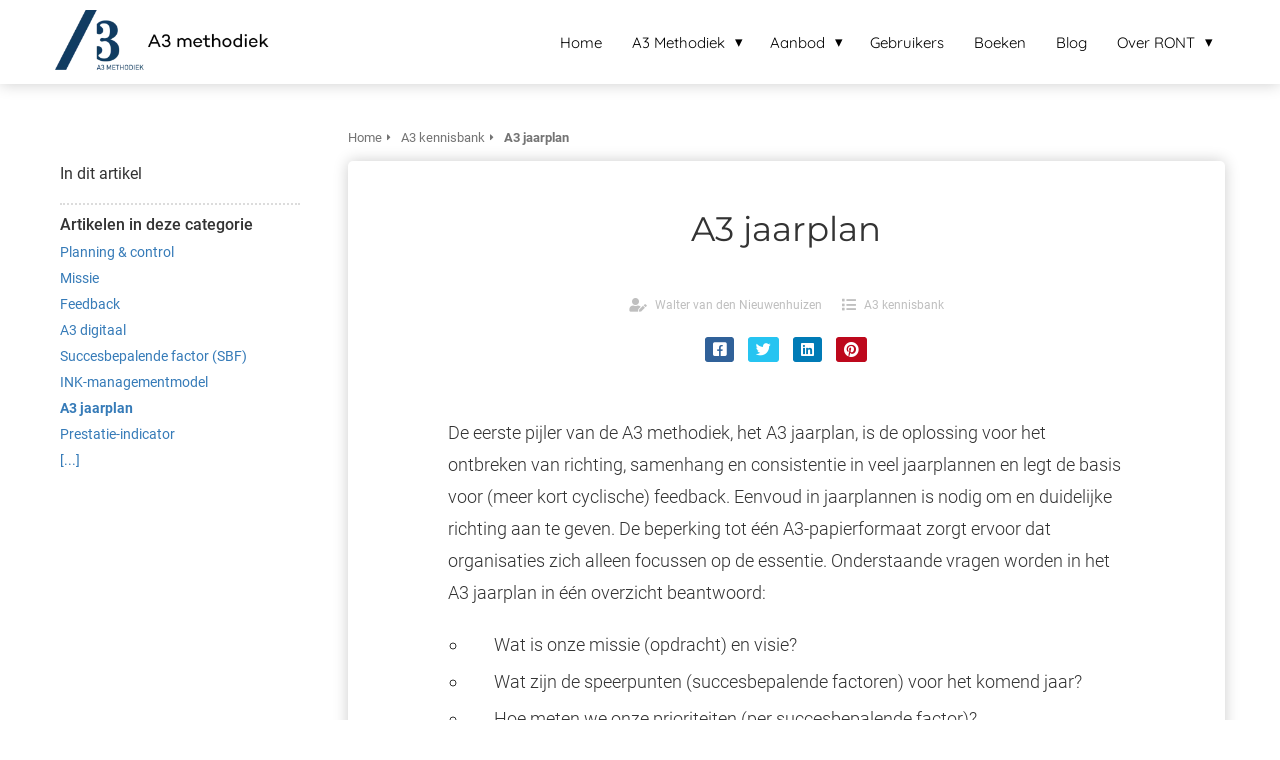

--- FILE ---
content_type: text/html
request_url: https://a3plan.nl/a3-kennisbank/a3-jaarplan-2/
body_size: 9151
content:
<!DOCTYPE html><html
lang="nl" prefix="og: https://ogp.me/ns#"><head><meta
http-equiv="Content-Type" content="text/html; charset=utf-8" /><meta
name="viewport" content="width=device-width, initial-scale=1"><meta
property="og:locale" content="nl_NL"><link
rel="preload" fetchpriority="high" as="image" href="https://media-01.imu.nl/storage/a3plan.nl/3020/a3-logo-header-350x98.png" imagesrcset=""><link
rel="preconnect" href="https://cdnjs.cloudflare.com"><link
rel="preconnect" href="https://app.phoenixsite.nl"><link
rel="preconnect" href="https://media-01.imu.nl"><link
rel="icon" href="https://media-01.imu.nl/wp-content/uploads?url=a3plan.nl/favicon.ico" type="image/x-icon" /><style>body,html{max-width:100%;display:none;font-family:"Roboto"}#wrapper{min-height:100%}.pricing-stars
p{font-family:FontAwesome}.editing-mode-message{display:none !important}</style><script>window.phx_track = window.phx_track || function() { (window.phx_track.q = window.phx_track.q || []).push(arguments) }</script><script>window.pages_url = "https://app.phoenixsite.nl/";</script><script async src="[data-uri]" data-type="statistical"></script><script async src="[data-uri]" data-type="marketing"></script><meta
name="google-site-verification" content="v96vfbS0Z_wKmgp4WpNjzV-h9ErR9JE0UTK_pkQ8J04" /><title>A3 jaarplan</title><meta
name="description" content="De eerste pijler van de A3 methodiek, het A3 jaarplan, is de oplossing voor het ontbreken van richting, samenhang en consistentie in veel jaarplannen en legt de basis voor (meer kort cyclische) feedback. Eenvoud in.."/><meta
name="robots" content="index, follow"/><link
rel="dns-prefetch" href="//cdn.phoenixsite.nl" /><link><link
rel="dns-prefetch" href="//app.phoenixsite.nl" /><link><link
rel="canonical" href="https://a3plan.nl/a3-kennisbank/a3-jaarplan-2/"><meta
property="og:type" content="article"/><meta
name="twitter:card" content="summary" /><meta
property="og:title" content="A3 jaarplan"/><meta
property="og:description" content=""/><meta
property="og:image" content="0"/><meta
property="og:url" content="https://a3plan.nl/a3-kennisbank/a3-jaarplan-2/"/><script type="application/ld+json">{
          "@context": "https://schema.org",
          "@type": "Article",
          "mainEntityOfPage": {
            "@type": "WebPage",
            "@id": "https://a3plan.nl/a3-kennisbank/a3-jaarplan-2/"
          },
          "headline": "A3 jaarplan",
          "image": [
            "0"
           ],
                "datePublished": "2017-06-26 07:40:44",
                "dateModified": "2023-03-29 16:28:28",
          "author": {
            "@type": "Person",
            "name": "Walter van den Nieuwenhuizen"
          },
           "publisher": {
            "@type": "Organization",
            "name": "RONT Management Consultants",
            "logo": {
              "@type": "ImageObject",
              "url": "https://media-01.imu.nl/storage/a3plan.nl/3020/a3-logo-header-350x98.png"
            }
          },
          "description": ""
        }</script><script>window.active_data_resources_comments = {"app_domain":"https:\/\/app.phoenixsite.nl","privacy_policy_url":"https:\/\/a3plan.nl\/","website_lang":"nl_NL","translations":{"publish_comment":"Reactie plaatsen","your_comment":"Jouw reactie...","characters_used":"karakters gebruikt","name":"Naam","email":"E-mail","email_wont_be_published":"Je e-mailadres zal nooit worden gedeeld of gepubliceerd"},"article":{"id":166936,"domain":"a3plan.nl","comments_manually_approve":0,"comments_allow_anonymous":0}}</script><script type="application/javascript">window.addEventListener("load", function () {
                    let buttons = document.getElementsByClassName("leave-comment-btn");
                    let commentScriptLoaded = false;
                    
                    function addCommentScript(entries) {
                      if (!entries[0].isIntersecting) return;
                      if (commentScriptLoaded) return;
                      commentScriptLoaded = true;
                      let headID = document.getElementsByTagName("head")[0];
                      let newScript = document.createElement("script");
                      newScript.type = "text/javascript";
                      newScript.src = "https://app.phoenixsite.nl/js/comments.js?v=20251216193724";
                      headID.appendChild(newScript);
                    }
                    
                    let options = {
                      rootMargin: "0px",
                      threshold: 0.1
                    }
                    
                    let observer = new IntersectionObserver((entries) => addCommentScript(entries), options);
    
                    for (let i = 0; i < buttons.length; i++) {
                      observer.observe(buttons[i])
                    }
                });</script> <script>var base_pages_api_url = "https://app.phoenixsite.nl/";</script> <script>let url_string = window.location.href;
  let url = new URL(url_string);
  let order_value = url.searchParams.get("order_value");
  let order_name = url.searchParams.get("product_name");
  let order_sku = url.searchParams.get("sku");
  let order_number = url.searchParams.get("nr");
  let order_quantity = url.searchParams.get("quantity");

  if(!!order_value && !!order_name && !!order_sku && !!order_number && !!order_quantity) {
    window.dataLayer = window.dataLayer || [];
    dataLayer.push({
      "event": "purchase",
      "transactionId": order_number,
      "transactionTotal": order_value,
      "transactionProducts": [{
        "sku": order_sku,
        "name": order_name,
        "price": order_value,
        "quantity":order_quantity
      }] });
  }</script> <script defer src="https://cdnjs.cloudflare.com/ajax/libs/jquery/3.6.0/jquery.min.js"></script> <script defer src="https://cdn.phoenixsite.nl/pageomatic/assets/js/client/parameter-vars.js?v=20251216193724"></script> <script defer src="https://cdn.phoenixsite.nl/pageomatic/assets/js/client/img-popup-box.js?v=20251216193724"></script> <script defer src="https://cdn.phoenixsite.nl/pageomatic/assets/js/client/video-popup-box.js?v=20251216193724"></script> <script defer src="https://cdn.phoenixsite.nl/pageomatic/assets/js/client/portfolio-popup-box.js?v=20251216193724"></script> <script defer src="https://cdn.phoenixsite.nl/pageomatic/assets/js/client/menu-scroll.js?v=20251216193724"></script> <script defer src="https://cdn.phoenixsite.nl/pageomatic/assets/js/client/anchor-scroll-script.js?x=2&v=20251216193724"></script> <script defer src="https://cdn.phoenixsite.nl/pageomatic/assets/js/client/box-slider-script.js?v=20251216193724"></script> <script defer src="https://cdn.phoenixsite.nl/pageomatic/assets/js/client/common-scripts-ps.js?v=20251216193724"></script> <script defer src="https://cdn.phoenixsite.nl/pageomatic/assets/js/client/two-step-optin-trigger.js?v=20251216193724"></script> <script defer type='text/javascript' src="https://cdn.phoenixsite.nl/pageomatic/assets/js/client/phx-admin-menu.js?v=20251216193724"></script> <script defer type='text/javascript' src="https://cdn.phoenixsite.nl/pageomatic/assets/js/client/fake-scroll.js"></script> <script defer src="https://cdn.phoenixsite.nl/pageomatic/assets/js/client/blogpost-scripts.js?v=20251216193724"></script> <script defer src="https://cdn.phoenixsite.nl/pageomatic/assets/js/client/optin-forms.js?v=20251216193724"></script> <script async
            defer
            src="https://sc.imu.nl/js/phx-analytics.js?v=20251216193724"
            data-w-id="1830"
            data-p-t="content_canon_article_template"
    ></script> <link
rel="stylesheet" type="text/css" href="https://cdn.phoenixsite.nl/pageomatic/assets/css/releases/ross-specter-theme-general.css?v=20251216193724"><link
rel="stylesheet" type="text/css" href="https://cdn.phoenixsite.nl/pageomatic/assets/css/pages-phoenix-footers.css?v=20251216193724"><link
rel="stylesheet" type="text/css" href="https://cdn.phoenixsite.nl/pageomatic/assets/css/master-style.css?v=20251216193724"><link
rel="stylesheet" type="text/css" href="https://cdn.phoenixsite.nl/pageomatic/assets/css/releases/phx-admin-menu.css?v=20251216193724"><link
rel="stylesheet" type="text/css" href="https://app.phoenixsite.nl/api/v1.0/assets/custom.css?domain=a3plan.nl&website_design_id=5096&v=20251216193724-1498489878"><link
rel="preload" href="https://cdnjs.cloudflare.com/ajax/libs/font-awesome/5.15.4/css/all.min.css" as="style" onload="this.onload=null;this.rel='stylesheet'"><link
rel="preload" href="https://cdn.phoenixsite.nl/pageomatic/assets/css/font-styles/poppins.css" as="style" onload="this.onload=null;this.rel='stylesheet'"><link
rel="preload" href="https://cdn.phoenixsite.nl/pageomatic/assets/css/font-styles/didact-gothic.css" as="style" onload="this.onload=null;this.rel='stylesheet'"><link
rel="preload" href="https://cdn.phoenixsite.nl/pageomatic/assets/css/font-styles/quicksand.css" as="style" onload="this.onload=null;this.rel='stylesheet'"><link
rel="preload" href="https://cdn.phoenixsite.nl/pageomatic/assets/css/font-styles/raleway.css" as="style" onload="this.onload=null;this.rel='stylesheet'"><link
rel="preload" href="https://cdn.phoenixsite.nl/pageomatic/assets/css/font-styles/montserrat.css" as="style" onload="this.onload=null;this.rel='stylesheet'"><link
rel="preload" href="https://cdn.phoenixsite.nl/pageomatic/assets/css/font-styles/open-sans.css" as="style" onload="this.onload=null;this.rel='stylesheet'"><link
rel="preload" href="https://cdn.phoenixsite.nl/pageomatic/assets/css/font-styles/roboto.css" as="style" onload="this.onload=null;this.rel='stylesheet'"><noscript><link
rel="stylesheet" href="https://cdnjs.cloudflare.com/ajax/libs/font-awesome/5.15.4/css/all.min.css"><link
rel="stylesheet" href="https://cdn.phoenixsite.nl/pageomatic/assets/css/font-styles/poppins.css"><link
rel="stylesheet" href="https://cdn.phoenixsite.nl/pageomatic/assets/css/font-styles/didact-gothic.css"><link
rel="stylesheet" href="https://cdn.phoenixsite.nl/pageomatic/assets/css/font-styles/quicksand.css"><link
rel="stylesheet" href="https://cdn.phoenixsite.nl/pageomatic/assets/css/font-styles/raleway.css"><link
rel="stylesheet" href="https://cdn.phoenixsite.nl/pageomatic/assets/css/font-styles/montserrat.css"><link
rel="stylesheet" href="https://cdn.phoenixsite.nl/pageomatic/assets/css/font-styles/open-sans.css"><link
rel="stylesheet" href="https://cdn.phoenixsite.nl/pageomatic/assets/css/font-styles/roboto.css"></noscript><script>window.phxsite = {"app_domain":"https:\/\/app.phoenixsite.nl","pages_version":2.1};</script> </head><body><div
id="wrapper"> <script type="application/ld+json">{
                    "@context": "https://schema.org",
                    "@type": "Organization",

                    "@id": " https://a3plan.nl ",
                    "name" : " RONT Management Consultants ",
                    "url": " https://a3plan.nl ",
                    "email": " info@rontmanagementconsultants.nl ",
                    "telephone": " +31 6 5159 1898 ",
                    "address": {
                        "@type": "PostalAddress",
                        "streetAddress": " Boogschutterstraat 52 ",
                        "addressLocality": " Apeldoorn ",
                        "postalCode": " 7324 BA ",
                        "addressCountry": "NL"
                    },
                    "logo": "https://media-01.imu.nl/storage/a3plan.nl/3020/a3-logo-header-350x98.png", "sameAs" :
                    [
                        "https://twitter.com/ront_mc", "https://www.youtube.com/channel/UCZ1LnP1BcQouF9DMTYA5NWg", "https://www.linkedin.com/organization/5247120/"
                    ]
                }</script><div
id="fb-root"></div><script>window.pages_url = "https://app.phoenixsite.nl/";</script><div><div
class="header-client-styling"><div
class="basic-header-styling small-size-header"><div
class="desktop-header fixed"><div
style="background-color: #ffffff; color: #000000" class="preview-header-item small-size-header"><div
class="header-item-placement normal-width-header">
<a
href="https://a3plan.nl/" class="logo-link"><div
class="desktop-logo">
<img
src="https://media-01.imu.nl/storage/a3plan.nl/3020/a3-logo-header-350x98.png" alt="" title="" srcset="" width="" height=""></div>
</a><div
class="menu-bar"><div
class="menu-list menu-margin" style="color: #000000">
<a
href="https://a3plan.nl/" class="menu-link-styling" ><div
class="menu-item menu-item-background    background-effect">
Home</div>
</a></div><div
class="menu-list menu-margin" style="color: #000000"><div
class="menu-link-styling"><div
class="menu-item menu-item-background    sub-menu-triangle background-effect">
A3 Methodiek</div></div><div
class="sub-menu-container">
<a
href="https://a3plan.nl/a3gesprek/" ><div
class="sub-menu-item menu-item-background"><div>
A3 gesprek</div></div>
</a>
<a
href="https://a3plan.nl/a3-digitaal/" ><div
class="sub-menu-item menu-item-background"><div>
A3 digitaal</div></div>
</a></div></div><div
class="menu-list menu-margin" style="color: #000000"><div
class="menu-link-styling"><div
class="menu-item menu-item-background    sub-menu-triangle background-effect">
Aanbod</div></div><div
class="sub-menu-container">
<a
href="https://a3plan.nl/implementatie/" ><div
class="sub-menu-item menu-item-background"><div>
Implementatie</div></div>
</a>
<a
href="https://a3plan.nl/trainingen/" ><div
class="sub-menu-item menu-item-background"><div>
Trainingen</div></div>
</a></div></div><div
class="menu-list menu-margin" style="color: #000000">
<a
href="https://a3plan.nl/gebruikers/" class="menu-link-styling" ><div
class="menu-item menu-item-background    background-effect">
Gebruikers</div>
</a></div><div
class="menu-list menu-margin" style="color: #000000">
<a
href="https://a3plan.nl/boeken/" class="menu-link-styling" ><div
class="menu-item menu-item-background    background-effect">
Boeken</div>
</a></div><div
class="menu-list menu-margin" style="color: #000000">
<a
href="https://a3plan.nl/blogposts/" class="menu-link-styling" ><div
class="menu-item menu-item-background    background-effect">
Blog</div>
</a></div><div
class="menu-list menu-margin" style="color: #000000"><div
class="menu-link-styling"><div
class="menu-item menu-item-background    sub-menu-triangle background-effect">
Over RONT</div></div><div
class="sub-menu-container">
<a
href="https://a3plan.nl/wie-zijn-wij/" ><div
class="sub-menu-item menu-item-background"><div>
Wie zijn wij?</div></div>
</a>
<a
href="https://a3plan.nl/privacy/" ><div
class="sub-menu-item menu-item-background"><div>
Privacy statement</div></div>
</a>
<a
href="https://a3plan.nl/klachten/" ><div
class="sub-menu-item menu-item-background"><div>
Klachtenprocedure</div></div>
</a></div></div></div></div></div></div></div><div
class="mobile-header top-mobile-template"><div
style="background-color: #ffffff; color: #000000" class="mobile-header-bar">
<a
href="https://a3plan.nl/"><div
class="mobile-logo">
<img
src="https://media-01.imu.nl/storage/a3plan.nl/3020/a3-logo-header-350x98.png" alt="" title="" srcset="" width="" height=""></div>
</a><div
class="mobile-header-menu-bar"><div
class="burger-menu-icon">
<i
class="fa fa-bars"></i></div></div></div><div
class="mobile-menu-item-container" style="background-color: #ffffff">
<a
href="https://a3plan.nl/"><div
class="mobile-menu-nav-item " style="color: #000000">
Home</div>
</a><div
class="mobile-menu-nav-item has-sub-menu" style="color: #000000"><div
class="top-level-name ">
A3 Methodiek</div><div
class="mobile-sub-menu-wrapper">
<a
href="https://a3plan.nl/a3gesprek/"><div
class="mobile-submenu-nav-item" style="color: #000000"><div>
A3 gesprek</div></div>
</a></div><div
class="mobile-sub-menu-wrapper">
<a
href="https://a3plan.nl/a3-digitaal/"><div
class="mobile-submenu-nav-item" style="color: #000000"><div>
A3 digitaal</div></div>
</a></div></div><div
class="mobile-menu-nav-item has-sub-menu" style="color: #000000"><div
class="top-level-name ">
Aanbod</div><div
class="mobile-sub-menu-wrapper">
<a
href="https://a3plan.nl/implementatie/"><div
class="mobile-submenu-nav-item" style="color: #000000"><div>
Implementatie</div></div>
</a></div><div
class="mobile-sub-menu-wrapper">
<a
href="https://a3plan.nl/trainingen/"><div
class="mobile-submenu-nav-item" style="color: #000000"><div>
Trainingen</div></div>
</a></div></div>
<a
href="https://a3plan.nl/gebruikers/"><div
class="mobile-menu-nav-item " style="color: #000000">
Gebruikers</div>
</a>
<a
href="https://a3plan.nl/boeken/"><div
class="mobile-menu-nav-item " style="color: #000000">
Boeken</div>
</a>
<a
href="https://a3plan.nl/blogposts/"><div
class="mobile-menu-nav-item " style="color: #000000">
Blog</div>
</a><div
class="mobile-menu-nav-item has-sub-menu" style="color: #000000"><div
class="top-level-name ">
Over RONT</div><div
class="mobile-sub-menu-wrapper">
<a
href="https://a3plan.nl/wie-zijn-wij/"><div
class="mobile-submenu-nav-item" style="color: #000000"><div>
Wie zijn wij?</div></div>
</a></div><div
class="mobile-sub-menu-wrapper">
<a
href="https://a3plan.nl/privacy/"><div
class="mobile-submenu-nav-item" style="color: #000000"><div>
Privacy statement</div></div>
</a></div><div
class="mobile-sub-menu-wrapper">
<a
href="https://a3plan.nl/klachten/"><div
class="mobile-submenu-nav-item" style="color: #000000"><div>
Klachtenprocedure</div></div>
</a></div></div><div
class="mobile-bottom-flex"></div></div></div></div></div><div
class="two-step-optin-wrapper ross-specter-theme"><div
class="two-step-popup primary-c-bg-gradient two-step-close"></div></div><div
id="loadbalancer_valid_cache" style="display:none"></div><div
class="odd-even-row  all-devices  ross-specter-theme"><div
class="row-nest-one" data-rowuuid="9518eb78-f3d8-42e6-8416-17b51f70aa88" id="1" data-element="basic-content-canon"><div
class="row-nest-two" id="content_row_44748978"><div
class="row-nest-three row-bg-gray     " style="color: #333333; background-color: ; background-image: ; "><div
class="full-row no-padding-top higher-z-index white-background ross-specter-theme ross-specter-theme-content" ><div
class="full-row-center"><div
class="content-canon-template-wrapper basic-content-canon"><div
class="content-canon-left-sidebar-wrapper"><div
class="content-canon-sidebar"><div
class="sidebar-sticky"><div
class="search-wrapper">
<input
class="search-icon" placeholder="Zoeken in artikelen..."></div><div
class="cc-index-wrapper"><div
class="cc-index-title">
In dit artikel</div><div
class="mobile-index">
Inhoudsopgave</div><div
class="paragraph-style"><div
class="article-index-wrapper"><ul></ul></div></div></div><div
class="content-canon-related-articles"><div
class="sidebar-title">
Artikelen in deze categorie</div><div
class="article-block active"><div
class="article-content">
<a
href="https://a3plan.nl/a3-kennisbank/planning-control/"><div
class="sub-article-block"><div
class="sub-article-content"><div
class="sub-article-title "><div
class="sub-article-title-text">Planning & control</div></div></div></div></a><a
href="https://a3plan.nl/a3-kennisbank/missie/"><div
class="sub-article-block"><div
class="sub-article-content"><div
class="sub-article-title "><div
class="sub-article-title-text">Missie</div></div></div></div></a><a
href="https://a3plan.nl/a3-kennisbank/feedback/"><div
class="sub-article-block"><div
class="sub-article-content"><div
class="sub-article-title "><div
class="sub-article-title-text">Feedback</div></div></div></div></a><a
href="https://a3plan.nl/a3-kennisbank/a3-digitaal-2/"><div
class="sub-article-block"><div
class="sub-article-content"><div
class="sub-article-title "><div
class="sub-article-title-text">A3 digitaal</div></div></div></div></a><a
href="https://a3plan.nl/a3-kennisbank/succesbepalende-factor-sbf/"><div
class="sub-article-block"><div
class="sub-article-content"><div
class="sub-article-title "><div
class="sub-article-title-text">Succesbepalende factor (SBF)</div></div></div></div></a><a
href="https://a3plan.nl/a3-kennisbank/ink-managementmodel/"><div
class="sub-article-block"><div
class="sub-article-content"><div
class="sub-article-title "><div
class="sub-article-title-text">INK-managementmodel</div></div></div></div></a><a
href="https://a3plan.nl/a3-kennisbank/a3-jaarplan-2/"><div
class="sub-article-block"><div
class="sub-article-content"><div
class="sub-article-title active"><div
class="sub-article-title-text">A3 jaarplan</div></div></div></div></a><a
href="https://a3plan.nl/a3-kennisbank/prestatie-indicator/"><div
class="sub-article-block"><div
class="sub-article-content"><div
class="sub-article-title "><div
class="sub-article-title-text">Prestatie-indicator</div></div></div></div></a><a
href="https://a3plan.nl/a3-kennisbank/"><div
class="sub-article-block"><div
class="sub-article-content"><div
class="sub-article-title"><div
class="sub-article-title-text">[...]</div></div></div></div></a></div></div></div></div></div><div
class="content-canon-main-wrapper"><div
class="breadcrumbs-wrapper">
<a
class="breadcrumb-block" href="https://a3plan.nl/"><div
class="breadcrumb-text">Home</div></a><a
class="breadcrumb-block" href="https://a3plan.nl/a3-kennisbank/"><div
class="breadcrumb-text">A3 kennisbank</div></a><a
class="breadcrumb-block active" href="https://a3plan.nl/a3-kennisbank/a3-jaarplan-2/"><div
class="breadcrumb-text">A3 jaarplan</div></a></div><div
class="content-canon-content"><div
class="content-canon-hero-image"></div><div
class="inner-content"><h1 class="content-canon-title">
A3 jaarplan</h1><div
class="content-canon-info"><div
class="cc-author">
<i
class="fas fa-user-edit"></i>
<a
href="https://a3plan.nl/author/walter/">
Walter van den Nieuwenhuizen
</a></div><div
class="cc-date" style="display: none;">
<i
class="far fa-calendar-alt"></i>
26 juni 2017</div><div
class="cc-category">
<i
class="fas fa-list"></i>
<a
href="https://a3plan.nl/a3-kennisbank/">
A3 kennisbank
</a></div></div><div
class="content-canon-share"><div
class="share-wrap">
<a
data-platform="facebook" class="share-post-btn facebook share-post-btn-frame">
<i
class="fab fa-facebook color-icon"></i><div
class="share-post-btn-txt">
Delen</div>
</a>
<a
data-platform="twitter" class="share-post-btn twitter share-post-btn-frame">
<i
class="fab fa-twitter color-icon"></i><div
class="share-post-btn-txt">
Delen</div>
</a>
<a
data-platform="linkedin" class="share-post-btn linkedin share-post-btn-frame">
<i
class="fab fa-linkedin color-icon"></i><div
class="share-post-btn-txt">
Delen</div>
</a>
<a
data-platform="pinterest" class="share-post-btn pinterest share-post-btn-frame">
<i
class="fab fa-pinterest color-icon"></i><div
class="share-post-btn-txt">
Delen</div>
</a></div></div><div
class="content-canon-desc">De eerste pijler van de A3 methodiek, het A3 jaarplan, is de oplossing voor het ontbreken van richting, samenhang en consistentie in veel jaarplannen en legt de basis voor (meer kort cyclische) feedback. Eenvoud in jaarplannen is nodig om en duidelijke richting aan te geven. De beperking tot één A3-papierformaat zorgt ervoor dat organisaties zich alleen focussen op de essentie. Onderstaande vragen worden in het A3 jaarplan in één overzicht beantwoord:<br><ul><li>Wat is onze missie (opdracht) en visie?</li><li>Wat zijn de speerpunten (succesbepalende factoren) voor het komend jaar?</li><li>Hoe meten we onze prioriteiten (per succesbepalende factor)?</li><li>Welke acties voeren we uit voor de realisatie van de voorgenomen doelstellingen?</li></ul><br>Samenhang (horizontaal) wordt gerealiseerd door middel van de rode draden die vanuit en naar de missie, visie, succesbepalende factoren, prestatie-indicatoren en bijbehorende acties met dezelfde kleuren in één oogopslag worden weergegeven. Consistentie (verticaal) wordt bereikt door de overzichtelijkheid van het jaarplan waardoor op een eenvoudige wijze de doelen op hogere niveaus kunnen worden vertaald naar doelen op lagere niveaus in de organisatie of andersom. Het A3 jaarplan helpt managers om de voortgang en verwachtingen te verduidelijken, te concretiseren en te analyseren. Managementrapportages die aansluiten op het A3 jaarplan krijgen daarmee structuur. Het A3 jaarplan is een framework voor zowel strategieontwikkeling, (bij)sturing en implementatie.<br><br>Het A3 jaarplan is in feite een strategische routekaart, waarbij de relaties tussen succesbepalende factoren, prestatie-indicatoren en acties zijn weergegeven. De ontwikkeling van causale kaarten, eerst per organisatieonderdeel en daarna collectief met managers van verschillende organisatieonderdelen bij elkaar, helpt de organisatie bij het definiëren van één set prestatie-indicatoren in plaats van verschillende sets prestatie-indicatoren per organisatieonderdeel. In een jaarplan ligt de focus niet op de individuele prestatie-indicatoren maar op het gehele systeem. Het helpt managers bij het bereiken van consistentie en samenhang in alle onderdelen van het jaarplan.<br><br>Daarbij dienen managers zich continu de volgende vragen te stellen:<br><ul><li>Zijn de door ons gedefinieerde prestatie-indicatoren voor het meer actief maken van het prestatiemeetsysteem nog adequaat?</li><li>Wat zijn onze échte prioriteiten voor de komende periode?</li><li>Sluiten onze acties hier voldoende op aan?</li></ul><br>Zodra managers en medewerkers inzicht hebben de verbinding tussen strategische prioriteiten, prestatie-indicatoren en acties, zullen ze ook een sterkere betrokkenheid tonen bij het realiseren van doelstellingen. De manager kan het resultaat van de acties monitoren en meten, en deze gegevens gebruiken om afspraken bij te stellen. De manager toetst de doelstellingen van de organisatie dus aan de werkelijke prestaties. Op deze wijze krijgt de manager zicht op de effectiviteit van zijn handelen in termen van de gedefinieerde acties. Het A3 jaarplan vormt daarmee een essentiële basis voor zijn navigeren.<br><br>Het A3 jaarplan bestaat uit één A3 papiervel met daarop aan de bovenzijde drie blokken met in blok 1 <em>Missie, </em>blok 2 <em>Visie </em>en blok 3 <em>Succesbepalende factoren. </em>Daaronder worden de negen aandachtsgebieden van het INK-managementmodel weergegeven.</div></div></div><div
class="comments-wrapper" ><div
class="comments-row"><div
id="comments-form-holder"><div><div
id="commentsanchor"></div><div
class="ghost-btn ghost-btn-bg ghost-btn-border leave-comment-btn" v-if="active_comment_id != 0"  v-on:click="active_comment_id = 0">
Reactie plaatsen<div
class="clear"></div></div>
<comment-form
:translations="translations"
:article_id="article_id"
:comments_manually_approve="comments_manually_approve"
comment_id="0"
:active_comment_id="active_comment_id"
:comments_allow_anonymous="comments_allow_anonymous">
</comment-form></div></div></div></div></div></div></div></div></div></div></div></div></div> <script>window.page_id = 3675647; window.page_type_id = 19</script><script>window.article_id = 166936;</script> <script type="application/ld+json">{
              "@context": "https://schema.org",
              "@type": "BreadcrumbList",
              "itemListElement": [{
                "@type": "ListItem",
                "position": 1,
                "name": "Home",
                "item": "https://a3plan.nl/"
              },{
                "@type": "ListItem",
                "position": 2,
                "name": "A3 kennisbank",
                "item": "https://a3plan.nl/a3-kennisbank/"
              },
              {
                "@type": "ListItem",
                "position": 3,
                "name": "A3 jaarplan",
                "item": "https://a3plan.nl/a3-kennisbank/a3-jaarplan-2/"
              }]
            }</script><footer
id="site-footer" class="ross-specter-theme footer1"><div
class="container footer-top-area"><div
class="row"><div
class="col-md-4 col-sm-6"><div
class="footerwidget"><section
id="contact-info-footer"><h3 class="widgetheader default">Contactinformatie</h3><ul
itemscope="" itemtype="https://schema.org/Organization"><li><i
class="fa fa-building"></i><span
class="boldname">RONT Management Consultants</span></li><li><i
class="fa fa-home"></i><span
itemscope="" itemtype="https://schema.org/PostalAddress"><span
class="street-address">Boogschutterstraat 52</span></li><li><i
class="fa fa-map-marker"></i><span
class="postal-code">7324 BA</span><span
class="locality"> Apeldoorn</span></span></li><li><i
class="fa fa-phone"></i><span
class="wpseo-phone"><a
href="tel:+31651591898" class="tel">+31 6 5159 1898</a></span></li><li><i
class="fa fa-envelope"></i><span><a
style="margin-left: 1px;" href="mailto:info@rontmanagementconsultants.nl">info@rontmanagementconsultants.nl</a></span></li><li><i
class="fa fa-globe"></i><span><a
class="siteurl-footer" href="https://a3plan.nl/">a3plan.nl</a></span></li><li><i
class="fa fa-bold"></i><span
class="">BTW-nummer:</span> <span>NL.8027.37.249.B.01</span></li><li><i
class="fa fa-briefcase"></i><span
class="">Kvk-nummer:</span> <span>080.61.979</span></li></ul></section></div></div><div
class="col-md-4 col-sm-6"><div
class="footerwidget"><h3 class="widgetheader">Ook interessant</h3><div
class="menu-footer-container"><ul
id="menu-footer" class="menu"><li
id="menu-item-200063" class="menu-item menu-item-type-custom menu-item-object-custom menu-item-200063"><a
href="http://rontmanagementconsultants.nl/">Wat doet RONT nog meer?</a></li><li
id="menu-item-200060" class="menu-item menu-item-type-custom menu-item-object-custom menu-item-200060"><a
href="https://leiderschapindoelgerichtorganiseren.nl/">Doelgericht Leiderschap</a></li><li
id="menu-item-200066" class="menu-item menu-item-type-custom menu-item-object-custom menu-item-200066"><a
href="http://www.zrmtraining.nl">Zelfredzaamheid in beeld met ZRM</a></li><li
id="menu-item-200520" class="menu-item menu-item-type-custom menu-item-object-custom menu-item-200520"><a
href="https://rijkerverantwoorden.nl/">Hoe kun je Rijker Verantwoorden?</a></li></ul></div></div></div><div
class="col-md-4 col-sm-6"><div
class="footerwidget"><h3 class="widgetheader">Kennisbank</h3><section
class="kennisbank "><div
class="row"><div
class="col-xs-6"><ul><li><a
href="https://a3plan.nl/feedback/">Feedback</a></li><li><a
href="https://a3plan.nl/visie/">Visie</a></li><li><a
href="https://a3plan.nl/missie/">Missie</a></li><li><a
href="https://a3plan.nl/prestatie-indicator/">Prestatie-indicator</a></li><li><a
href="https://a3plan.nl/succesbepalende-factor-sbf/">Succesbepalende factor (SBF)</a></li><li><a
href="https://a3plan.nl/a3-digitaal-2/">A3 digitaal</a></li><li><a
href="https://a3plan.nl/planning-control/">Planning &#038; control</a></li><li><a
href="https://a3plan.nl/ink-managementmodel/">INK-managementmodel</a></li></ul></div><div
class="col-xs-6"><ul><li><a
href="https://a3plan.nl/a3-methodiek/">A3 methodiek</a></li><li><a
href="https://a3plan.nl/a3-jaarplan-2/">A3 jaarplan</a></li><li><a
href="https://a3plan.nl/a3-managementgesprek-2/">A3 managementgesprek</a></li><li><a
href="https://a3plan.nl/samenhang-horizontaal/">Samenhang (horizontaal)</a></li><li><a
href="https://a3plan.nl/leiderschap/">Leiderschap</a></li><li><a
href="https://a3plan.nl/consistentie-verticaal/">Consistentie (verticaal)</a></li><li><a
href="https://a3plan.nl/richting/">Richting</a></li><li><a
href="https://a3plan.nl/commitment/">Commitment</a></li></ul></div></div></section></div></div></div></div><div
class="footer-bottom-bar primary-c-bg"><div
class="container"><div
class="row"><div
class="col-sm-4 primary-c-contrast-txt brand-name"><div
class="phxelement" data-id="1447238719" style="display: none;"><div
class="editable" data-type="text" data-id="1447238719"  style="display: none;"><p>&copy; 2019 RONT Management Consultants</p></div></div><div><div><p>&copy; 2019 RONT Management Consultants</p></div></div></div><div
class="col-sm-4"><div
class="socialmediaprofilesfooter">
<a
href='https://www.linkedin.com/organization/5247120/' target="_blank"><i
class="fab fa-linkedin"></i></a>
<a
href='https://twitter.com/ront_mc' target="_blank"><i
class="fab fa-twitter"></i></a>
<a
href='https://www.youtube.com/channel/UCZ1LnP1BcQouF9DMTYA5NWg' target="_blank"><i
class="fab fa-youtube"></i></a>
<a
href='https://plus.google.com/b/109138967674939322354/?hl=nl&amp;pageId=109138967674939322354' target="_blank"><i
class="fab fa-google-plus"></i></a></div></div><div
class="col-sm-4"><form
role="search" method="get" id="searchform-footer" class="searchform" action="/" ><div
class="row"><div
class="col-xs-10">
<label
class="screen-reader-text" for="s">Zoeken naar:</label>
<input
type="text" value="" name="s" id="s" placeholder="Zoeken.."></div><div
class="col-xs-2"><button
type="submit" id="searchsubmit"><span
class="fa fa-search primary-c-contrast-txt"></span></button></div></div></form><div
class="clearfix searchfix"></div></div></div></div></div></footer><script>var ScriptLoader = function () {
  this.listener = this.runListener.bind(this);
  this.events = ['keydown', 'mouseover', 'touchmove', 'touchstart'];
  return this;
};

var scriptGetType = function (script) {
  return script && script.hasAttribute('data-type')
    ? script.getAttribute('data-type')
    : 'functional';
};

ScriptLoader.prototype.loadScriptSrc = function () {
  // var consent = window.CookieConsent ? CookieConsent.getGivenConsentItems() : null;

  var attrName = 'lazy-script';
  var elements = document.querySelectorAll('script[' + attrName + ']');
  elements.forEach(function (e) {
    // if (consent !== null && consent[scriptGetType(e)]) {
    var src = e.getAttribute(attrName);
    e.setAttribute('src', src);
    e.removeAttribute(attrName);
    // }
  });
};
ScriptLoader.prototype.registerListeners = function () {
  var self = this;
  this.events.forEach(function (eventName) {
    window.addEventListener(eventName, self.listener, {
      passive: true,
    });
  });
};
ScriptLoader.prototype.removeListeners = function () {
  var self = this;
  this.events.forEach(function (eventName) {
    window.removeEventListener(eventName, self.listener);
  });
};
ScriptLoader.prototype.runListener = function () {
  this.loadScriptSrc();
  this.removeListeners();
};

window._script_loader = new ScriptLoader();
_script_loader.registerListeners();</script><script src="https://app.phoenixsite.nl/pageomatic/assets/js/client/lazyload.min.js?v=20251216193724"></script><div
class="phoenix-admin-menu-wrapper"><div
class="phx-admin-close drop-up">
<i
class="fa fa-caret-up arrow-up"></i>
<i
class="fa fa-caret-down arrow-down"></i></div><div
class="phx-admin-menu-inner"><div
class="phx-logo-wrapper"></div><div
class="menu-items-wrapper">
<a
onclick="location.href='https://app.phoenixsite.nl/v2/#/content/content-canon/32563/category/32563/article-builder/166936/edit'" class="phx-admin-menu-item">
<i
class="fa fa-pen"></i>
Edit article
</a>
<a
onclick="location.href='https://app.phoenixsite.nl/admin/dashboard'" class="phx-admin-menu-item">
<i
class="fa fa-th-large"></i>
Dashboard
</a>
<a
onclick="location.href='https://app.phoenixsite.nl/admin/settings'" class="phx-admin-menu-item">
<i
class="fa fa-sliders-h"></i>
Settings
</a>
<a
onclick="location.href='https://app.phoenixsite.nl/v2#/tools/design/theme'" class="phx-admin-menu-item">
<i
class="fa fa-palette"></i>
Website Design
</a>
<a
onclick="location.href='https://app.phoenixsite.nl/v2#/settings/renew_cache/article/166936'" class="phx-admin-menu-item">
<i
class="fa fa-newspaper"></i>
Article cached on Thu. 22 Jan 08:47<br>
Renew cache
</a></div></div></div></div></body></html>


--- FILE ---
content_type: text/plain
request_url: https://www.google-analytics.com/j/collect?v=1&_v=j102&a=338246603&t=pageview&_s=1&dl=https%3A%2F%2Fa3plan.nl%2Fa3-kennisbank%2Fa3-jaarplan-2%2F&ul=en-us%40posix&dt=A3%20jaarplan&sr=1280x720&vp=1280x720&_u=IEBAAEABAAAAACAAI~&jid=1474050841&gjid=1352841254&cid=915058073.1769191347&tid=UA-15185529-4&_gid=1194097552.1769191347&_r=1&_slc=1&z=1353507627
body_size: -448
content:
2,cG-TRDK09QPME